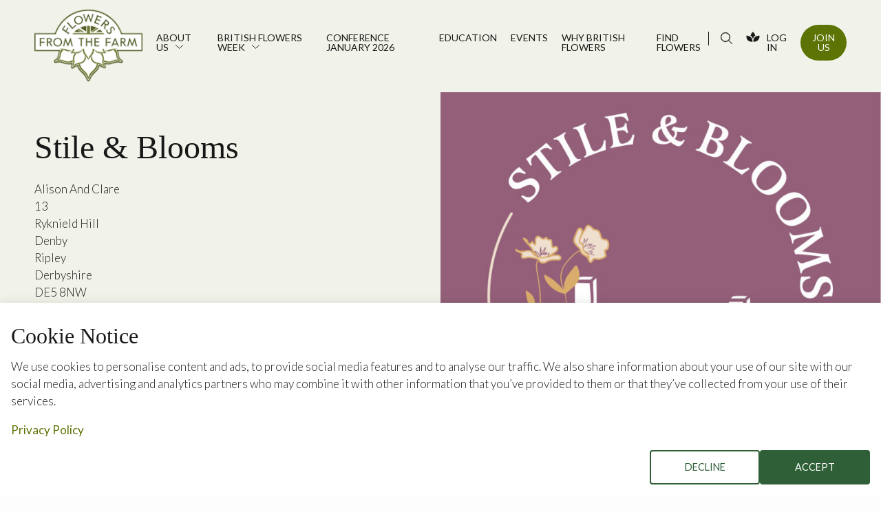

--- FILE ---
content_type: text/html; charset=UTF-8
request_url: https://www.flowersfromthefarm.co.uk/members/stile-blooms/
body_size: 43817
content:
<!DOCTYPE html>
<html lang="en-GB">
<head>
	<meta charset="UTF-8">
	<meta name="viewport" content="width=device-width, initial-scale=1">
	<link rel="profile" href="http://gmpg.org/xfn/11">	
	
	<meta name='robots' content='max-image-preview:large, index,follow' />

	<!-- This site is optimized with the Yoast SEO plugin v26.7 - https://yoast.com/wordpress/plugins/seo/ -->
	<title>Stile &amp; Blooms | Flowers from the Farm</title>
	<meta property="og:locale" content="en_GB" />
	<meta property="og:type" content="profile" />
	<meta property="og:title" content="Stile &amp; Blooms | Flowers from the Farm" />
	<meta property="og:url" content="https://www.flowersfromthefarm.co.uk/members/stile-blooms" />
	<meta property="og:site_name" content="Flowers from the Farm" />
	<meta property="og:image" content="https://www.flowersfromthefarm.co.uk/wp-content/uploads/mepr/userfiles/Primary-Aubergine-100-400x400.jpg" />
	<meta property="og:image:width" content="1000" />
	<meta property="og:image:height" content="674" />
	<meta property="og:image:type" content="image/jpeg" />
	<meta name="twitter:card" content="summary_large_image" />
	<meta name="twitter:site" content="@flowers_ft_farm" />
	<script type="application/ld+json" class="yoast-schema-graph">{"@context":"https://schema.org","@graph":[{"@type":"WebSite","@id":"https://flowersfromthefarm.co.uk/#website","url":"https://flowersfromthefarm.co.uk/","name":"Flowers from the Farm","description":"","publisher":{"@id":"https://flowersfromthefarm.co.uk/#organization"},"potentialAction":[{"@type":"SearchAction","target":{"@type":"EntryPoint","urlTemplate":"https://flowersfromthefarm.co.uk/?s={search_term_string}"},"query-input":{"@type":"PropertyValueSpecification","valueRequired":true,"valueName":"search_term_string"}}],"inLanguage":"en-GB"},{"@type":"Organization","@id":"https://flowersfromthefarm.co.uk/#organization","name":"Flowers from the Farm","url":"https://flowersfromthefarm.co.uk/","logo":{"@type":"ImageObject","inLanguage":"en-GB","@id":"https://flowersfromthefarm.co.uk/#/schema/logo/image/","url":"https://www.flowersfromthefarm.co.uk/wp-content/uploads/2021/04/fftf-logo-for-use-on-the-internet-with-white-spacing.jpg","contentUrl":"https://www.flowersfromthefarm.co.uk/wp-content/uploads/2021/04/fftf-logo-for-use-on-the-internet-with-white-spacing.jpg","width":1100,"height":900,"caption":"Flowers from the Farm"},"image":{"@id":"https://flowersfromthefarm.co.uk/#/schema/logo/image/"},"sameAs":["https://www.facebook.com/flowersfromthefarmpublic/","https://x.com/flowers_ft_farm","https://www.instagram.com/flowersfromthefarm","https://www.youtube.com/channel/UCI8jUxuKXFtSjzB5MOZ-8LA"]}]}</script>
	<!-- / Yoast SEO plugin. -->


<link rel="alternate" type="application/rss+xml" title="Flowers from the Farm &raquo; Posts by Alison Dadley-Webb Feed" href="https://www.flowersfromthefarm.co.uk/members/stile-blooms/feed/" />
<style id='wp-img-auto-sizes-contain-inline-css' type='text/css'>
img:is([sizes=auto i],[sizes^="auto," i]){contain-intrinsic-size:3000px 1500px}
/*# sourceURL=wp-img-auto-sizes-contain-inline-css */
</style>
<link rel='stylesheet' id='mp-theme-css' href='https://www.flowersfromthefarm.co.uk/wp-content/plugins/memberpress/css/ui/theme.css?ver=1.12.11' type='text/css' media='all' />
<link rel='stylesheet' id='tribe-events-pro-mini-calendar-block-styles-css' href='https://www.flowersfromthefarm.co.uk/wp-content/plugins/events-calendar-pro/build/css/tribe-events-pro-mini-calendar-block.css?ver=7.7.12' type='text/css' media='all' />
<link rel='stylesheet' id='wp-block-library-css' href='https://www.flowersfromthefarm.co.uk/wp-includes/css/dist/block-library/style.min.css?ver=6.9' type='text/css' media='all' />
<style id='global-styles-inline-css' type='text/css'>
:root{--wp--preset--aspect-ratio--square: 1;--wp--preset--aspect-ratio--4-3: 4/3;--wp--preset--aspect-ratio--3-4: 3/4;--wp--preset--aspect-ratio--3-2: 3/2;--wp--preset--aspect-ratio--2-3: 2/3;--wp--preset--aspect-ratio--16-9: 16/9;--wp--preset--aspect-ratio--9-16: 9/16;--wp--preset--color--black: #000000;--wp--preset--color--cyan-bluish-gray: #abb8c3;--wp--preset--color--white: #ffffff;--wp--preset--color--pale-pink: #f78da7;--wp--preset--color--vivid-red: #cf2e2e;--wp--preset--color--luminous-vivid-orange: #ff6900;--wp--preset--color--luminous-vivid-amber: #fcb900;--wp--preset--color--light-green-cyan: #7bdcb5;--wp--preset--color--vivid-green-cyan: #00d084;--wp--preset--color--pale-cyan-blue: #8ed1fc;--wp--preset--color--vivid-cyan-blue: #0693e3;--wp--preset--color--vivid-purple: #9b51e0;--wp--preset--gradient--vivid-cyan-blue-to-vivid-purple: linear-gradient(135deg,rgb(6,147,227) 0%,rgb(155,81,224) 100%);--wp--preset--gradient--light-green-cyan-to-vivid-green-cyan: linear-gradient(135deg,rgb(122,220,180) 0%,rgb(0,208,130) 100%);--wp--preset--gradient--luminous-vivid-amber-to-luminous-vivid-orange: linear-gradient(135deg,rgb(252,185,0) 0%,rgb(255,105,0) 100%);--wp--preset--gradient--luminous-vivid-orange-to-vivid-red: linear-gradient(135deg,rgb(255,105,0) 0%,rgb(207,46,46) 100%);--wp--preset--gradient--very-light-gray-to-cyan-bluish-gray: linear-gradient(135deg,rgb(238,238,238) 0%,rgb(169,184,195) 100%);--wp--preset--gradient--cool-to-warm-spectrum: linear-gradient(135deg,rgb(74,234,220) 0%,rgb(151,120,209) 20%,rgb(207,42,186) 40%,rgb(238,44,130) 60%,rgb(251,105,98) 80%,rgb(254,248,76) 100%);--wp--preset--gradient--blush-light-purple: linear-gradient(135deg,rgb(255,206,236) 0%,rgb(152,150,240) 100%);--wp--preset--gradient--blush-bordeaux: linear-gradient(135deg,rgb(254,205,165) 0%,rgb(254,45,45) 50%,rgb(107,0,62) 100%);--wp--preset--gradient--luminous-dusk: linear-gradient(135deg,rgb(255,203,112) 0%,rgb(199,81,192) 50%,rgb(65,88,208) 100%);--wp--preset--gradient--pale-ocean: linear-gradient(135deg,rgb(255,245,203) 0%,rgb(182,227,212) 50%,rgb(51,167,181) 100%);--wp--preset--gradient--electric-grass: linear-gradient(135deg,rgb(202,248,128) 0%,rgb(113,206,126) 100%);--wp--preset--gradient--midnight: linear-gradient(135deg,rgb(2,3,129) 0%,rgb(40,116,252) 100%);--wp--preset--font-size--small: 13px;--wp--preset--font-size--medium: 20px;--wp--preset--font-size--large: 36px;--wp--preset--font-size--x-large: 42px;--wp--preset--spacing--20: 0.44rem;--wp--preset--spacing--30: 0.67rem;--wp--preset--spacing--40: 1rem;--wp--preset--spacing--50: 1.5rem;--wp--preset--spacing--60: 2.25rem;--wp--preset--spacing--70: 3.38rem;--wp--preset--spacing--80: 5.06rem;--wp--preset--shadow--natural: 6px 6px 9px rgba(0, 0, 0, 0.2);--wp--preset--shadow--deep: 12px 12px 50px rgba(0, 0, 0, 0.4);--wp--preset--shadow--sharp: 6px 6px 0px rgba(0, 0, 0, 0.2);--wp--preset--shadow--outlined: 6px 6px 0px -3px rgb(255, 255, 255), 6px 6px rgb(0, 0, 0);--wp--preset--shadow--crisp: 6px 6px 0px rgb(0, 0, 0);}:where(.is-layout-flex){gap: 0.5em;}:where(.is-layout-grid){gap: 0.5em;}body .is-layout-flex{display: flex;}.is-layout-flex{flex-wrap: wrap;align-items: center;}.is-layout-flex > :is(*, div){margin: 0;}body .is-layout-grid{display: grid;}.is-layout-grid > :is(*, div){margin: 0;}:where(.wp-block-columns.is-layout-flex){gap: 2em;}:where(.wp-block-columns.is-layout-grid){gap: 2em;}:where(.wp-block-post-template.is-layout-flex){gap: 1.25em;}:where(.wp-block-post-template.is-layout-grid){gap: 1.25em;}.has-black-color{color: var(--wp--preset--color--black) !important;}.has-cyan-bluish-gray-color{color: var(--wp--preset--color--cyan-bluish-gray) !important;}.has-white-color{color: var(--wp--preset--color--white) !important;}.has-pale-pink-color{color: var(--wp--preset--color--pale-pink) !important;}.has-vivid-red-color{color: var(--wp--preset--color--vivid-red) !important;}.has-luminous-vivid-orange-color{color: var(--wp--preset--color--luminous-vivid-orange) !important;}.has-luminous-vivid-amber-color{color: var(--wp--preset--color--luminous-vivid-amber) !important;}.has-light-green-cyan-color{color: var(--wp--preset--color--light-green-cyan) !important;}.has-vivid-green-cyan-color{color: var(--wp--preset--color--vivid-green-cyan) !important;}.has-pale-cyan-blue-color{color: var(--wp--preset--color--pale-cyan-blue) !important;}.has-vivid-cyan-blue-color{color: var(--wp--preset--color--vivid-cyan-blue) !important;}.has-vivid-purple-color{color: var(--wp--preset--color--vivid-purple) !important;}.has-black-background-color{background-color: var(--wp--preset--color--black) !important;}.has-cyan-bluish-gray-background-color{background-color: var(--wp--preset--color--cyan-bluish-gray) !important;}.has-white-background-color{background-color: var(--wp--preset--color--white) !important;}.has-pale-pink-background-color{background-color: var(--wp--preset--color--pale-pink) !important;}.has-vivid-red-background-color{background-color: var(--wp--preset--color--vivid-red) !important;}.has-luminous-vivid-orange-background-color{background-color: var(--wp--preset--color--luminous-vivid-orange) !important;}.has-luminous-vivid-amber-background-color{background-color: var(--wp--preset--color--luminous-vivid-amber) !important;}.has-light-green-cyan-background-color{background-color: var(--wp--preset--color--light-green-cyan) !important;}.has-vivid-green-cyan-background-color{background-color: var(--wp--preset--color--vivid-green-cyan) !important;}.has-pale-cyan-blue-background-color{background-color: var(--wp--preset--color--pale-cyan-blue) !important;}.has-vivid-cyan-blue-background-color{background-color: var(--wp--preset--color--vivid-cyan-blue) !important;}.has-vivid-purple-background-color{background-color: var(--wp--preset--color--vivid-purple) !important;}.has-black-border-color{border-color: var(--wp--preset--color--black) !important;}.has-cyan-bluish-gray-border-color{border-color: var(--wp--preset--color--cyan-bluish-gray) !important;}.has-white-border-color{border-color: var(--wp--preset--color--white) !important;}.has-pale-pink-border-color{border-color: var(--wp--preset--color--pale-pink) !important;}.has-vivid-red-border-color{border-color: var(--wp--preset--color--vivid-red) !important;}.has-luminous-vivid-orange-border-color{border-color: var(--wp--preset--color--luminous-vivid-orange) !important;}.has-luminous-vivid-amber-border-color{border-color: var(--wp--preset--color--luminous-vivid-amber) !important;}.has-light-green-cyan-border-color{border-color: var(--wp--preset--color--light-green-cyan) !important;}.has-vivid-green-cyan-border-color{border-color: var(--wp--preset--color--vivid-green-cyan) !important;}.has-pale-cyan-blue-border-color{border-color: var(--wp--preset--color--pale-cyan-blue) !important;}.has-vivid-cyan-blue-border-color{border-color: var(--wp--preset--color--vivid-cyan-blue) !important;}.has-vivid-purple-border-color{border-color: var(--wp--preset--color--vivid-purple) !important;}.has-vivid-cyan-blue-to-vivid-purple-gradient-background{background: var(--wp--preset--gradient--vivid-cyan-blue-to-vivid-purple) !important;}.has-light-green-cyan-to-vivid-green-cyan-gradient-background{background: var(--wp--preset--gradient--light-green-cyan-to-vivid-green-cyan) !important;}.has-luminous-vivid-amber-to-luminous-vivid-orange-gradient-background{background: var(--wp--preset--gradient--luminous-vivid-amber-to-luminous-vivid-orange) !important;}.has-luminous-vivid-orange-to-vivid-red-gradient-background{background: var(--wp--preset--gradient--luminous-vivid-orange-to-vivid-red) !important;}.has-very-light-gray-to-cyan-bluish-gray-gradient-background{background: var(--wp--preset--gradient--very-light-gray-to-cyan-bluish-gray) !important;}.has-cool-to-warm-spectrum-gradient-background{background: var(--wp--preset--gradient--cool-to-warm-spectrum) !important;}.has-blush-light-purple-gradient-background{background: var(--wp--preset--gradient--blush-light-purple) !important;}.has-blush-bordeaux-gradient-background{background: var(--wp--preset--gradient--blush-bordeaux) !important;}.has-luminous-dusk-gradient-background{background: var(--wp--preset--gradient--luminous-dusk) !important;}.has-pale-ocean-gradient-background{background: var(--wp--preset--gradient--pale-ocean) !important;}.has-electric-grass-gradient-background{background: var(--wp--preset--gradient--electric-grass) !important;}.has-midnight-gradient-background{background: var(--wp--preset--gradient--midnight) !important;}.has-small-font-size{font-size: var(--wp--preset--font-size--small) !important;}.has-medium-font-size{font-size: var(--wp--preset--font-size--medium) !important;}.has-large-font-size{font-size: var(--wp--preset--font-size--large) !important;}.has-x-large-font-size{font-size: var(--wp--preset--font-size--x-large) !important;}
/*# sourceURL=global-styles-inline-css */
</style>

<style id='classic-theme-styles-inline-css' type='text/css'>
/*! This file is auto-generated */
.wp-block-button__link{color:#fff;background-color:#32373c;border-radius:9999px;box-shadow:none;text-decoration:none;padding:calc(.667em + 2px) calc(1.333em + 2px);font-size:1.125em}.wp-block-file__button{background:#32373c;color:#fff;text-decoration:none}
/*# sourceURL=/wp-includes/css/classic-themes.min.css */
</style>
<link rel='stylesheet' id='bnd-cookie-banner-css-css' href='https://www.flowersfromthefarm.co.uk/wp-content/plugins/bnd-cookie-banner/css/frontend.min.css?ver=6.9' type='text/css' media='all' />
<script type="text/javascript" src="https://www.flowersfromthefarm.co.uk/wp-includes/js/jquery/jquery.min.js?ver=3.7.1" id="jquery-core-js"></script>
<script type="text/javascript" src="https://www.flowersfromthefarm.co.uk/wp-includes/js/jquery/jquery-migrate.min.js?ver=3.4.1" id="jquery-migrate-js"></script>
<link rel="EditURI" type="application/rsd+xml" title="RSD" href="https://www.flowersfromthefarm.co.uk/xmlrpc.php?rsd" />
<meta name="generator" content="WordPress 6.9" />

  <script>
    var bnd_logged_in        = "false";
    var bnd_google_analytics = "G-5N5DT9759B";
    var bnd_facebook_pixel   = "";
    var bnd_privacy_policy   = "/privacy-policy/";
    var bnd_cookie_policy    = "";

    
    var bnd_cookie_title        = "Cookie Notice";
    var bnd_cookie_wording      = "We use cookies to personalise content and ads, to provide social media features and to analyse our traffic. We also share information about your use of our site with our social media, advertising and analytics partners who may combine it with other information that you’ve provided to them or that they’ve collected from your use of their services."; 
    var bnd_cookie_accept       = "Accept";
    var bnd_cookie_decline      = "Decline";
    var bnd_privacy_policy_text = "Privacy Policy";
    var bnd_cookie_policy_text  = "Cookie Policy";

  </script>

<meta name="tec-api-version" content="v1"><meta name="tec-api-origin" content="https://www.flowersfromthefarm.co.uk"><link rel="alternate" href="https://www.flowersfromthefarm.co.uk/wp-json/tribe/events/v1/" /><meta property="fb:app_id" content="341558487386383" /><meta name="description" content="We are  two Derbyshire girls who want to enjoy and share seasonal British flowers at their best, with everyone. ">		<style type="text/css" id="wp-custom-css">
			.gfield_consent_description {
	overflow-y: visible !important;
}
.gform_wrapper ul.gform_fields li.gfield input[type=radio] {
    margin-left: 1px;
    margin-top: 1.2rem;
}
.tribe-common--breakpoint-medium.tribe-events .tribe-events-calendar-list__event-datetime-featured-text {
    color: #5b7404 !important;
	font-family: Georgia,serif;
    font-weight: 700;
}
.tribe-common .tribe-common-h5, .tribe-common .tribe-common-h6 {
    color: #5b7404 !important;
    font-family: Georgia,serif !important;
    font-weight: 700;
    line-height: 1.5;
}
.tribe-events .tribe-events-calendar-list__event-row--featured .tribe-events-calendar-list__event-date-tag-datetime:after {
	background-color: #5b7404 !important;align-content}
ul.mpdl-file-links-list {
	margin-bottom: -20px!important;
}
.mepr-notifications {
	display:none !important;
}
section.resources .content {
	word-wrap: break-word;
}


.bnd-cookie-banner .button.accept {
		background-color: rgba(46, 95, 55, 1);
	border: 2px solid rgba(46, 95, 55, 1);
}

.bnd-cookie-banner .button.decline {
		border: 2px solid rgba(46, 95, 55, 1);
	color: rgba(46, 95, 55);
}

.bnd-cookie-banner .button.decline:hover {
		border: 2px solid rgba(46, 95, 55, 1);
	background-color: rgba(46, 95, 55, 1);
	color: white;
}


@media print, screen and (min-width: 75em) {
    section {
        opacity: 1 !important;
    }
}		</style>
			
	<!-- Favicons -->
		
	<link rel="apple-touch-icon" sizes="57x57" href="https://www.flowersfromthefarm.co.uk/wp-content/themes/flowers/assets/favicons//apple-icon-57x57.png">
	<link rel="apple-touch-icon" sizes="60x60" href="https://www.flowersfromthefarm.co.uk/wp-content/themes/flowers/assets/favicons//apple-icon-60x60.png">
	<link rel="apple-touch-icon" sizes="72x72" href="https://www.flowersfromthefarm.co.uk/wp-content/themes/flowers/assets/favicons//apple-icon-72x72.png">
	<link rel="apple-touch-icon" sizes="76x76" href="https://www.flowersfromthefarm.co.uk/wp-content/themes/flowers/assets/favicons//apple-icon-76x76.png">
	<link rel="apple-touch-icon" sizes="114x114" href="https://www.flowersfromthefarm.co.uk/wp-content/themes/flowers/assets/favicons//apple-icon-114x114.png">
	<link rel="apple-touch-icon" sizes="120x120" href="https://www.flowersfromthefarm.co.uk/wp-content/themes/flowers/assets/favicons//apple-icon-120x120.png">
	<link rel="apple-touch-icon" sizes="144x144" href="https://www.flowersfromthefarm.co.uk/wp-content/themes/flowers/assets/favicons//apple-icon-144x144.png">
	<link rel="apple-touch-icon" sizes="152x152" href="https://www.flowersfromthefarm.co.uk/wp-content/themes/flowers/assets/favicons//apple-icon-152x152.png">
	<link rel="apple-touch-icon" sizes="180x180" href="https://www.flowersfromthefarm.co.uk/wp-content/themes/flowers/assets/favicons//apple-icon-180x180.png">
	<link rel="icon" type="image/png" sizes="192x192"  href="https://www.flowersfromthefarm.co.uk/wp-content/themes/flowers/assets/favicons//android-icon-192x192.png">
	<link rel="icon" type="image/png" sizes="32x32" href="https://www.flowersfromthefarm.co.uk/wp-content/themes/flowers/assets/favicons//favicon-32x32.png">
	<link rel="icon" type="image/png" sizes="96x96" href="https://www.flowersfromthefarm.co.uk/wp-content/themes/flowers/assets/favicons//favicon-96x96.png">
	<link rel="icon" type="image/png" sizes="16x16" href="https://www.flowersfromthefarm.co.uk/wp-content/themes/flowers/assets/favicons//favicon-16x16.png">
	<link rel="manifest" href="https://www.flowersfromthefarm.co.uk/wp-content/themes/flowers/assets/favicons//manifest.json">
	<meta name="msapplication-TileColor" content="#ffffff">
	<meta name="msapplication-TileImage" content="https://www.flowersfromthefarm.co.uk/wp-content/themes/flowers/assets/favicons//ms-icon-144x144.png">
	<meta name="theme-color" content="#ffffff"> 	
	<!-- Link any any 3rd Part fonts -->

	<link rel="preconnect" href="https://fonts.gstatic.com">
	<link href="https://fonts.googleapis.com/css2?family=Lato:ital,wght@0,100;0,300;0,400;0,500;0,700;0,900;1,100;1,300;1,400;1,500;1,700;1,900&display=swap" rel="stylesheet">	

	<!-- Cookie consent -->
		
	<!-- Styles -->
		<link rel="stylesheet" type="text/css" media="all" href="https://www.flowersfromthefarm.co.uk/wp-content/themes/flowers/assets/css/app.css?v=1768962110">
		<!-- /Styles -->


	<link rel="stylesheet" type="text/css" media="all" href="https://www.flowersfromthefarm.co.uk/wp-content/themes/flowers/assets/css/resources/css/views-filter-bar-full.min.css?v=1768962110">
	
	

</head>
	<body class="fixed-menu scrolling no-hero " >
		
		<a id="button-top">Back to top</a>

			


<header class="">
    <div class="grid-container grid-container-top-bar">
        <div class="top-bar">
            <div class="logo">
                <a class="" href="/">Flowers from the Farm</a>
            </div>
            <div class="top-bar-inner">
                <ul class="menu vertical dropdown parent-menu" data-dropdown-menu="true">
                    <li class="has-sub-menu"><a href="https://www.flowersfromthefarm.co.uk/about-us/">About us</a>
<ul class="menu sub-menu vertical nested">
	<li><a href="https://www.flowersfromthefarm.co.uk/about-us/our-board-2/">Your Board</a></li>
	<li><a href="https://www.flowersfromthefarm.co.uk/about-us/our-team/">Our Team</a></li>
	<li><a href="https://www.flowersfromthefarm.co.uk/about-us/our-story/">Our Story</a></li>
	<li><a href="https://www.flowersfromthefarm.co.uk/faqs/">FAQs</a></li>
	<li><a href="https://www.flowersfromthefarm.co.uk/press-and-media/">Press and Media</a></li>
	<li><a href="https://www.flowersfromthefarm.co.uk/perennial-partner/">Perennial Partner</a></li>
	<li><a href="https://www.flowersfromthefarm.co.uk/about-us/sustainabilitystatement/">Sustainability Statement</a></li>
	<li><a href="https://www.flowersfromthefarm.co.uk/about-us/contact-us/">Contact Us</a></li>
</ul>
</li>
<li class="has-sub-menu"><a href="https://www.flowersfromthefarm.co.uk/british-flowers-week/">British Flowers Week</a>
<ul class="menu sub-menu vertical nested">
	<li><a href="https://www.flowersfromthefarm.co.uk/british-flowers-week/british-flowers-week-2024-gallery-copy/">British Flowers Week 2024 gallery</a></li>
</ul>
</li>
<li><a href="https://www.flowersfromthefarm.co.uk/resources/conference-january-2026/">Conference January 2026</a></li>
<li><a href="https://www.flowersfromthefarm.co.uk/education/">Education</a></li>
<li><a href="https://www.flowersfromthefarm.co.uk/events/">Events</a></li>
<li><a href="https://www.flowersfromthefarm.co.uk/inspiration/why-british-flowers/">Why British Flowers</a></li>
<li><a href="https://www.flowersfromthefarm.co.uk/find-flowers/">Find flowers</a></li>
                    <li class="search-icon"><div class="search-fix"><i></i><span>SEARCH</span></div></li>
                                            <li class="login"><a href="/login/">Log In</a></li>
                        <li class="join-us"><a href="/join-us/" class="button primary">Join Us</a></li>
                        
                </ul>
            </div>
            <a href="#" class="hamburger hamburger--stand hide-for-large">
                <div class="hamburger-box">
                    <div class="hamburger-inner"></div>
                </div>
            </a>
        </div>
    </div>
    <div class="search-bar">
    	<div class="grid-container">
			<form role="search"  method="get" class="search-form" action="/">
				<label for="search-form-1">Search&hellip;</label>
				<input type="text" id="search-form-1" class="search-input" value="" name="s" placeholder="Start typing to search..." />
				<i></i>
				<input type="submit" class="search-submit" value="Search" />
			</form>
			<div class="close"></div>
		</div>
    </div>    
</header>			
		<div class="site-content">

				
		    
        
    <section class="featured-banner-with-image option-2 color-light-green-bg member-profile">
        <div class="grid-container">
            <div class="grid-x">
                <div class="cell medium-5 medium-order-2 medium-offset-1">
                    <div class="background-image-wrapper ">
                        <div class="background-image">
                                                            <img width="1024" height="1024" src="https://www.flowersfromthefarm.co.uk/wp-content/uploads/mepr/userfiles/Primary-Aubergine-100-1024x1024.jpg" class="lazyload" alt="" sizes="auto, 32px" data-sizes="auto" loading="lazy" decoding="async" srcset="https://www.flowersfromthefarm.co.uk/wp-content/uploads/mepr/userfiles/Primary-Aubergine-100-1024x1024.jpg 1024w, https://www.flowersfromthefarm.co.uk/wp-content/uploads/mepr/userfiles/Primary-Aubergine-100-400x400.jpg 400w, https://www.flowersfromthefarm.co.uk/wp-content/uploads/mepr/userfiles/Primary-Aubergine-100-150x150.jpg 150w, https://www.flowersfromthefarm.co.uk/wp-content/uploads/mepr/userfiles/Primary-Aubergine-100-768x768.jpg 768w, https://www.flowersfromthefarm.co.uk/wp-content/uploads/mepr/userfiles/Primary-Aubergine-100.jpg 1080w" />                                                                 
                        </div>
                    </div>
                </div>
                <div class="cell medium-5 vertical-center medium-order-1">
                    <div class="">

                        <div class="caption">
                                                            
                        </div>
                        <h1 class="h2">Stile & Blooms</h1>
                        
                        <p>
                            <span style="text-transform: capitalize;">Alison and Clare </span><br/>
                            13<br/>                            Ryknield Hill<br/>                            Denby<br/>                            Ripley<br/>                            Derbyshire<br/>                            <span class="text-uppercase">DE5 8NW</span><br/>                            <a href="https://stileandblooms.co.uk/" target="_blank">https://stileandblooms.co.uk/</a><br/>                            <a href="mailto:hello@stileandblooms.co.uk">hello@stileandblooms.co.uk</a><br/>
                        </p>
                                                    <div class="tel-numbers">
                                <a href="tel:07467675977" class="h5">07467675977</a><br/>                                <a href="tel:07467675977" class="h5">07467675977</a><br/>                            </div>
                        
                        <div class="social">
                            <a href="https://www.facebook.com/stileandblooms" target="_blank"><i class="fa fa-facebook" aria-hidden="true"></i></a><a href="https://www.instagram.com/stileandblooms" target="_blank"><i class="fa fa-instagram" aria-hidden="true"></i></a>                        
                        </div>

                        
                        <a href="mailto:hello@stileandblooms.co.uk" class="button primary text-center" target="">Contact me</a>    

                    </div>
                </div>
            </div>
        </div>
    </section>                    <section class="content">
            <div class="grid-container">
                <div class="grid-x">
                    <div class="cell large-8 medium-10 medium-centered">
                        <h2>About</h2>
                        <p style="white-space: pre-line;">We are  two Derbyshire girls who want to enjoy and share seasonal British flowers at their best, with everyone. 

Our  passion is to bring the beauty of our countryside in to every home without costing the earth! 

So please help us and  join us on our adventure and passion as a  new flower farmer and florist to bring this to life...</p>              
                    </div>
                </div>
            </div>        
        </section>
                    
              

        <section class="links-cards color-light-gray-bg">
        <div class="grid-container">
            <div class="grid-x">
                <div class="cell">
                    <div class="grid-x">
                        <div class="cell medium-8 medium-centered large-6">
                            <div class="header text-center">
                                <h1 class="h3">View other members</h1>                       
                                <p>See information about other Flowers from the Farm members who may also offer the flowers or service that you are looking for.</p>
                            </div>
                        </div>
                    </div>        
                </div>    
            </div>
        </div>

        
          

            <div class="grid-container">
                <div class="grid-x grid-margin-x posts" data-found-posts="0">
                                            <div class="cell medium-4 cell-margin">
                            <div class="post content">
                                <a href="/members/corner-field-flowers" class="overlay-link">Read more</a>  
                                <div class="media">
                                    <div class="background-image color-medium-gray-bg">
                                        
                                            <img width="1024" height="1024" src="https://www.flowersfromthefarm.co.uk/wp-content/uploads/mepr/userfiles/FFTF-Profile-5-1024x1024.jpg" class="lazyload" alt="" sizes="auto, 32px" data-sizes="auto" loading="lazy" decoding="async" srcset="https://www.flowersfromthefarm.co.uk/wp-content/uploads/mepr/userfiles/FFTF-Profile-5-1024x1024.jpg 1024w, https://www.flowersfromthefarm.co.uk/wp-content/uploads/mepr/userfiles/FFTF-Profile-5-400x400.jpg 400w, https://www.flowersfromthefarm.co.uk/wp-content/uploads/mepr/userfiles/FFTF-Profile-5-150x150.jpg 150w, https://www.flowersfromthefarm.co.uk/wp-content/uploads/mepr/userfiles/FFTF-Profile-5-768x768.jpg 768w, https://www.flowersfromthefarm.co.uk/wp-content/uploads/mepr/userfiles/FFTF-Profile-5-1536x1536.jpg 1536w, https://www.flowersfromthefarm.co.uk/wp-content/uploads/mepr/userfiles/FFTF-Profile-5-2048x2048.jpg 2048w" />    

                                            
                                    </div>
                                </div>
                                <div class="content no-padding-left-right">
                                    <h2 class="h4">Corner Field Flowers</h2>
                                    <p>At Corner Field Flowers we grow a large variety of  cut flowers and foliage for every occasion including Sweet Peas, Dahlias, cottage garden ...</p>
                                    <div class="button-group stacked-for-small ">
                                        <a href="/members/corner-field-flowers" class="button tertiary" target="">View profile</a>
                                    </div>
                                </div>
                            </div>
                        </div>
                                            <div class="cell medium-4 cell-margin">
                            <div class="post content">
                                <a href="/members/half-acre-farm" class="overlay-link">Read more</a>  
                                <div class="media">
                                    <div class="background-image color-medium-gray-bg">
                                        
                                            <img width="1024" height="654" src="https://www.flowersfromthefarm.co.uk/wp-content/uploads/mepr/userfiles/Screenshot-2021-07-21-at-14.10.31-1024x654.png" class="lazyload" alt="" sizes="auto, 32px" data-sizes="auto" loading="lazy" decoding="async" srcset="https://www.flowersfromthefarm.co.uk/wp-content/uploads/mepr/userfiles/Screenshot-2021-07-21-at-14.10.31-1024x654.png 1024w, https://www.flowersfromthefarm.co.uk/wp-content/uploads/mepr/userfiles/Screenshot-2021-07-21-at-14.10.31-400x255.png 400w, https://www.flowersfromthefarm.co.uk/wp-content/uploads/mepr/userfiles/Screenshot-2021-07-21-at-14.10.31-768x490.png 768w, https://www.flowersfromthefarm.co.uk/wp-content/uploads/mepr/userfiles/Screenshot-2021-07-21-at-14.10.31-1536x981.png 1536w, https://www.flowersfromthefarm.co.uk/wp-content/uploads/mepr/userfiles/Screenshot-2021-07-21-at-14.10.31-2048x1308.png 2048w" />    

                                            
                                    </div>
                                </div>
                                <div class="content no-padding-left-right">
                                    <h2 class="h4">Half Acre Farm</h2>
                                    <p>Half Acre Farm specialise in growing seasonal cut flowers and foliage on our half-acre smallholding near Bolsover, Derbyshire.  ...</p>
                                    <div class="button-group stacked-for-small ">
                                        <a href="/members/half-acre-farm" class="button tertiary" target="">View profile</a>
                                    </div>
                                </div>
                            </div>
                        </div>
                                            <div class="cell medium-4 cell-margin">
                            <div class="post content">
                                <a href="/members/the-flower-patch" class="overlay-link">Read more</a>  
                                <div class="media">
                                    <div class="background-image color-medium-gray-bg">
                                        
                                            <img width="1024" height="683" src="https://www.flowersfromthefarm.co.uk/wp-content/uploads/mepr/userfiles/IMG_4706-3-1024x683.jpg" class="lazyload" alt="" sizes="auto, 32px" data-sizes="auto" loading="lazy" decoding="async" srcset="https://www.flowersfromthefarm.co.uk/wp-content/uploads/mepr/userfiles/IMG_4706-3-1024x683.jpg 1024w, https://www.flowersfromthefarm.co.uk/wp-content/uploads/mepr/userfiles/IMG_4706-3-400x267.jpg 400w, https://www.flowersfromthefarm.co.uk/wp-content/uploads/mepr/userfiles/IMG_4706-3-768x512.jpg 768w, https://www.flowersfromthefarm.co.uk/wp-content/uploads/mepr/userfiles/IMG_4706-3-1536x1024.jpg 1536w, https://www.flowersfromthefarm.co.uk/wp-content/uploads/mepr/userfiles/IMG_4706-3.jpg 1620w" />    

                                            
                                    </div>
                                </div>
                                <div class="content no-padding-left-right">
                                    <h2 class="h4">The Flower Patch</h2>
                                    <p>We are situated in Measham on the Leicestershire/Derbyshire border. We grow our beautiful blooms in our gardens and create gorgeous bouquets ...</p>
                                    <div class="button-group stacked-for-small ">
                                        <a href="/members/the-flower-patch" class="button tertiary" target="">View profile</a>
                                    </div>
                                </div>
                            </div>
                        </div>
                      
                </div>
            </div>                                          

                                  
    </section> 
	</div>
	<!-- /.site-content -->
	
		
<footer id="site-footer" class="site-footer">
	
<section class="featured-banner color-white-bg ">
    <div class="grid-container">
        <div class="grid-x">
            <div class="cell large-6 medium-8 medium-centered text-center">
                <h1 class="h3">Use our directory to find seasonal UK flowers </h1>
                
    <div class=""><p><span class="TextRun SCXW222982321 BCX0" lang="EN-GB" xml:lang="EN-GB" data-contrast="none"><span class="NormalTextRun SCXW222982321 BCX0">Use the</span><span class="NormalTextRun SCXW222982321 BCX0"> &#8216;Find Flower</span><span class="NormalTextRun SCXW222982321 BCX0">s&#8217; directo</span><span class="NormalTextRun SCXW222982321 BCX0">ry to </span><span class="NormalTextRun SCXW222982321 BCX0">locate</span><span class="NormalTextRun SCXW222982321 BCX0"> your nearest grower and discover the products and services they offer</span><span class="NormalTextRun SCXW222982321 BCX0"> with easy links through </span><span class="NormalTextRun SCXW222982321 BCX0">individual </span><span class="NormalTextRun SCXW222982321 BCX0">listings to r</span><span class="NormalTextRun SCXW222982321 BCX0">each out</span> <span class="NormalTextRun SCXW222982321 BCX0">directly</span><span class="NormalTextRun SCXW222982321 BCX0"> for purchases.</span></span><span class="EOP SCXW222982321 BCX0" data-ccp-props="{&quot;134233117&quot;:true,&quot;134233118&quot;:true}"> </span></p>
</div>
                
	<div class=" button-group stacked-for-small align-center">
	       
            			    <a href="https://www.flowersfromthefarm.co.uk/find-flowers/" class="button primary text-center" target="">Find Flowers</a> 
            	       
            			    <a href="https://www.flowersfromthefarm.co.uk/join-us/" class="button secondary text-center" target="">Join us</a> 
            	    	</div>
            </div>
        </div>        
    </div>
</section>

<section class="newsletter color-dark-green-bg ">
    <form action="https://flowersfromthefarm.us7.list-manage.com/subscribe/post?u=c5c0e7d1b6435b5c39262147d&amp;id=65e8b442e4" method="post" id="mc-embedded-subscribe-form" name="mc-embedded-subscribe-form" class="validate" target="_blank" novalidate>
        <div class="grid-container">
            <div class="grid-x grid-padding-x align-bottom">
                <div class="cell large-4 large-offset-1 medium-5">
                    <h1 class="h3">Subscribe to our newsletter</h1>
                    
    <div class=""><p>Keep up to date with news and information about Flowers from the Farm by subscribing to our seasonal newsletter.</p>
</div>
                </div>
                <div class="cell medium-4">
                    <div class="mc-field-group">
                        <label for="mce-EMAIL" class="hide">Email Address  <span class="asterisk">*</span></label>
                        <input type="email" placeholder="Enter your email" value="" name="EMAIL" class="required email" id="mce-EMAIL">
                    </div>

                    <div id="mce-responses" class="clear">
                        <div class="response" id="mce-error-response" style="display:none"></div>
                        <div class="response" id="mce-success-response" style="display:none"></div>
                    </div>
                    <!-- real people should not fill this in and expect good things - do not remove this or risk form bot signups-->
                    <div style="position: absolute; left: -5000px;" aria-hidden="true"><input type="text" name="b_c5c0e7d1b6435b5c39262147d_65e8b442e4" tabindex="-1" value=""></div>

                    
                </div> 
                <div class="cell medium-2">
                    <!-- <a href="#" class="button white">Send</a> -->
                    <input type="submit" value="Send" name="subscribe" id="mc-embedded-subscribe" class="white">
                </div>                        
            </div>        
        </div>
    </form>  
</section>	<div class="footer-main">
		<div class="grid-container">
			<div class="grid-x grid-padding-x">				
				<div class="medium-4 cell hide-for-small show-for-large">
		            <div class="logo">
		                <a class="" href="/">Flowers from the Farm</a>
		            </div>
				</div>
				<div class="large-3 medium-4 small-6 cell">
					<h6>Flowers from the Farm</h6>
					<p>7 Bournemouth Road <br />
Chandler's Ford<br />
Eastleigh<br />
Hampshire <br />
SO53 3DA<br />
<br />
<em>We are trade association limited by guarantee without share capital Company Registration no: 07541733 VAT no: 452316121 </em></p>
				</div>
				<div class="large-3 medium-4 small-6 cell">
					<h6>Navigation</h6>				
					<ul>
                    <li><a href="https://www.flowersfromthefarm.co.uk/">Home</a></li>
<li><a href="https://www.flowersfromthefarm.co.uk/about-us/contact-us/">Get in touch</a></li>
<li><a href="https://www.flowersfromthefarm.co.uk/members">View all members</a></li>
<li><a href="https://www.flowersfromthefarm.co.uk/fftf-terms-and-conditions-of-membership/">Terms and Conditions</a></li>
<li><a rel="privacy-policy" href="https://www.flowersfromthefarm.co.uk/privacy-policy/">Privacy</a></li>
<li><a href="https://www.flowersfromthefarm.co.uk/copyright/">Copyright</a></li>
<li><a href="https://www.flowersfromthefarm.co.uk/disclaimer/">Disclaimer</a></li>
<li><a href="https://www.flowersfromthefarm.co.uk/accessibility/">Accessibility</a></li>
					</ul>
				</div>
				<div class="large-2 medium-4 cell">
					<h6>Connect with us</h6>
					<div class="social">
						<a href="https://www.instagram.com/flowersfromthefarm/" target="_blank"><span>Instagram</span><em class="fa fa-instagram" aria-hidden="true"></em></a>						<a href="https://www.facebook.com/flowersfromthefarmpublic/" target="_blank"><span>Facebook</span><em class="fa fa-facebook" aria-hidden="true"></em></a>						<a href="https://twitter.com/Flowers_ft_Farm" target="_blank"><span>Twitter</span><em class="fa fa-twitter" aria-hidden="true"></em></a>						<a href="https://www.youtube.com/channel/UCI8jUxuKXFtSjzB5MOZ-8LA" target="_blank"><span>Youtube</span><em class="fa fa-youtube-play" aria-hidden="true"></em></a>					</div>
				</div>									
			</div>
		</div>
	</div>	
	<div class="footer-bottom">
		<div class="grid-container">
			<div class="grid-x grid-padding-x">				
				<div class="medium-12 cell">
					<p>&copy;2026 Flowers From the Farm</a></p>
				</div>
			</div>
		</div>
	</div>
</footer>	
		
	<!-- Scripts -->
	<script type="speculationrules">
{"prefetch":[{"source":"document","where":{"and":[{"href_matches":"/*"},{"not":{"href_matches":["/wp-*.php","/wp-admin/*","/wp-content/uploads/*","/wp-content/*","/wp-content/plugins/*","/wp-content/themes/flowers/*","/*\\?(.+)"]}},{"not":{"selector_matches":"a[rel~=\"nofollow\"]"}},{"not":{"selector_matches":".no-prefetch, .no-prefetch a"}}]},"eagerness":"conservative"}]}
</script>
		<script>
		( function ( body ) {
			'use strict';
			body.className = body.className.replace( /\btribe-no-js\b/, 'tribe-js' );
		} )( document.body );
		</script>
		<script> /* <![CDATA[ */var tribe_l10n_datatables = {"aria":{"sort_ascending":": activate to sort column ascending","sort_descending":": activate to sort column descending"},"length_menu":"Show _MENU_ entries","empty_table":"No data available in table","info":"Showing _START_ to _END_ of _TOTAL_ entries","info_empty":"Showing 0 to 0 of 0 entries","info_filtered":"(filtered from _MAX_ total entries)","zero_records":"No matching records found","search":"Search:","all_selected_text":"All items on this page were selected. ","select_all_link":"Select all pages","clear_selection":"Clear Selection.","pagination":{"all":"All","next":"Next","previous":"Previous"},"select":{"rows":{"0":"","_":": Selected %d rows","1":": Selected 1 row"}},"datepicker":{"dayNames":["Sunday","Monday","Tuesday","Wednesday","Thursday","Friday","Saturday"],"dayNamesShort":["Sun","Mon","Tue","Wed","Thu","Fri","Sat"],"dayNamesMin":["S","M","T","W","T","F","S"],"monthNames":["January","February","March","April","May","June","July","August","September","October","November","December"],"monthNamesShort":["January","February","March","April","May","June","July","August","September","October","November","December"],"monthNamesMin":["Jan","Feb","Mar","Apr","May","Jun","Jul","Aug","Sep","Oct","Nov","Dec"],"nextText":"Next","prevText":"Prev","currentText":"Today","closeText":"Done","today":"Today","clear":"Clear"}};/* ]]> */ </script><script type="text/javascript" src="https://www.flowersfromthefarm.co.uk/wp-content/plugins/the-events-calendar/common/build/js/user-agent.js?ver=da75d0bdea6dde3898df" id="tec-user-agent-js"></script>
<script type="text/javascript" src="https://www.flowersfromthefarm.co.uk/wp-content/plugins/bnd-cookie-banner/js/script.min.js?ver=1.1.3" id="bnd-cookie-banner-script-js"></script>


	
		

		

			<script defer src="https://www.flowersfromthefarm.co.uk/wp-content/themes/flowers/assets/js/dist/export.dev.js?v=1768962110"></script>
		<script defer src="https://www.flowersfromthefarm.co.uk/wp-content/themes/flowers/assets/js/src/app.js?v=1768962110"></script>
		<!-- /Scripts -->

	<script src="https://cdn.jsdelivr.net/g/lazysizes(lazysizes.min.js+plugins/rias/ls.rias.min.js)" async=""></script>

</body>
</html>

--- FILE ---
content_type: image/svg+xml
request_url: https://www.flowersfromthefarm.co.uk/wp-content/themes/flowers/assets/svg/icon-search-black.svg
body_size: 464
content:
<svg xmlns="http://www.w3.org/2000/svg" width="17.604" height="17.604" viewBox="0 0 17.604 17.604">
  <g id="iconmonstr-search-thin" transform="translate(0.25 0.25)">
    <path id="iconmonstr-search-thin-2" data-name="iconmonstr-search-thin" d="M11.229,11.73a6.733,6.733,0,1,1,.5-.5L17,16.5l-.5.5-5.27-5.27ZM6.729.708A6.021,6.021,0,1,1,.708,6.729,6.024,6.024,0,0,1,6.729.708Z" fill="#191818" stroke="#191818" stroke-width="0.5" fill-rule="evenodd"/>
  </g>
</svg>


--- FILE ---
content_type: image/svg+xml
request_url: https://www.flowersfromthefarm.co.uk/wp-content/themes/flowers/assets/svg/icon-login-black.svg
body_size: 1025
content:
<svg xmlns="http://www.w3.org/2000/svg" width="20.625" height="15.779" viewBox="0 0 20.625 15.779">
  <g id="Component_19_1" data-name="Component 19 – 1" transform="translate(0.126 0.16)">
    <path id="Path_7530" data-name="Path 7530" d="M9.682,12.5S-.566,13.354.16,2.913C.16,2.913,9.981,2.337,9.682,12.5Z" transform="translate(-0.123 2.959)" fill="#191818" stroke="#f5f5f5" stroke-miterlimit="10" stroke-width="0.25"/>
    <path id="Path_7531" data-name="Path 7531" d="M5.115,12.363s-.7-10.27,9.715-9.331C14.83,3.032,15.279,12.769,5.115,12.363Z" transform="translate(5.533 3.032)" fill="#191818" stroke="#f5f5f5" stroke-miterlimit="10" stroke-width="0.25"/>
    <path id="Path_7532" data-name="Path 7532" d="M6.923,11.668A8.84,8.84,0,0,0,4.788,7.4,8.541,8.541,0,0,0,3.08,5.989,10.676,10.676,0,0,1,6.923.16,10.8,10.8,0,0,1,10.532,5.9,9.822,9.822,0,0,0,8.909,7.377a9.032,9.032,0,0,0-1.986,4.292Z" transform="translate(3.235 -0.16)" fill="#191818" stroke="#f5f5f5" stroke-miterlimit="10" stroke-width="0.25"/>
  </g>
</svg>
